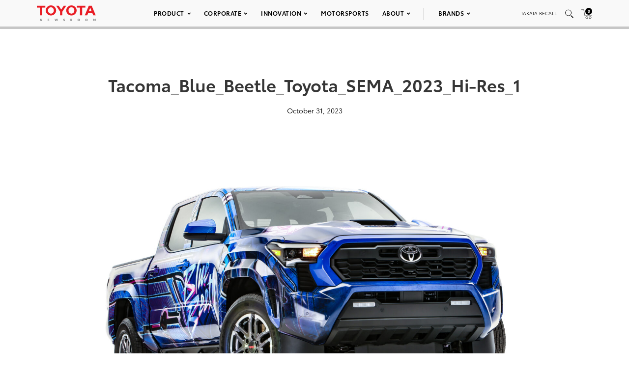

--- FILE ---
content_type: text/html; charset=utf-8
request_url: https://www.google.com/recaptcha/api2/anchor?ar=1&k=6Ldl55gUAAAAAODWLNyPR_2KfYHNm-DfOveo0xfH&co=aHR0cHM6Ly9wcmVzc3Jvb20udG95b3RhLmNvbTo0NDM.&hl=en&v=N67nZn4AqZkNcbeMu4prBgzg&size=normal&anchor-ms=20000&execute-ms=30000&cb=jglkpxweg3ke
body_size: 49342
content:
<!DOCTYPE HTML><html dir="ltr" lang="en"><head><meta http-equiv="Content-Type" content="text/html; charset=UTF-8">
<meta http-equiv="X-UA-Compatible" content="IE=edge">
<title>reCAPTCHA</title>
<style type="text/css">
/* cyrillic-ext */
@font-face {
  font-family: 'Roboto';
  font-style: normal;
  font-weight: 400;
  font-stretch: 100%;
  src: url(//fonts.gstatic.com/s/roboto/v48/KFO7CnqEu92Fr1ME7kSn66aGLdTylUAMa3GUBHMdazTgWw.woff2) format('woff2');
  unicode-range: U+0460-052F, U+1C80-1C8A, U+20B4, U+2DE0-2DFF, U+A640-A69F, U+FE2E-FE2F;
}
/* cyrillic */
@font-face {
  font-family: 'Roboto';
  font-style: normal;
  font-weight: 400;
  font-stretch: 100%;
  src: url(//fonts.gstatic.com/s/roboto/v48/KFO7CnqEu92Fr1ME7kSn66aGLdTylUAMa3iUBHMdazTgWw.woff2) format('woff2');
  unicode-range: U+0301, U+0400-045F, U+0490-0491, U+04B0-04B1, U+2116;
}
/* greek-ext */
@font-face {
  font-family: 'Roboto';
  font-style: normal;
  font-weight: 400;
  font-stretch: 100%;
  src: url(//fonts.gstatic.com/s/roboto/v48/KFO7CnqEu92Fr1ME7kSn66aGLdTylUAMa3CUBHMdazTgWw.woff2) format('woff2');
  unicode-range: U+1F00-1FFF;
}
/* greek */
@font-face {
  font-family: 'Roboto';
  font-style: normal;
  font-weight: 400;
  font-stretch: 100%;
  src: url(//fonts.gstatic.com/s/roboto/v48/KFO7CnqEu92Fr1ME7kSn66aGLdTylUAMa3-UBHMdazTgWw.woff2) format('woff2');
  unicode-range: U+0370-0377, U+037A-037F, U+0384-038A, U+038C, U+038E-03A1, U+03A3-03FF;
}
/* math */
@font-face {
  font-family: 'Roboto';
  font-style: normal;
  font-weight: 400;
  font-stretch: 100%;
  src: url(//fonts.gstatic.com/s/roboto/v48/KFO7CnqEu92Fr1ME7kSn66aGLdTylUAMawCUBHMdazTgWw.woff2) format('woff2');
  unicode-range: U+0302-0303, U+0305, U+0307-0308, U+0310, U+0312, U+0315, U+031A, U+0326-0327, U+032C, U+032F-0330, U+0332-0333, U+0338, U+033A, U+0346, U+034D, U+0391-03A1, U+03A3-03A9, U+03B1-03C9, U+03D1, U+03D5-03D6, U+03F0-03F1, U+03F4-03F5, U+2016-2017, U+2034-2038, U+203C, U+2040, U+2043, U+2047, U+2050, U+2057, U+205F, U+2070-2071, U+2074-208E, U+2090-209C, U+20D0-20DC, U+20E1, U+20E5-20EF, U+2100-2112, U+2114-2115, U+2117-2121, U+2123-214F, U+2190, U+2192, U+2194-21AE, U+21B0-21E5, U+21F1-21F2, U+21F4-2211, U+2213-2214, U+2216-22FF, U+2308-230B, U+2310, U+2319, U+231C-2321, U+2336-237A, U+237C, U+2395, U+239B-23B7, U+23D0, U+23DC-23E1, U+2474-2475, U+25AF, U+25B3, U+25B7, U+25BD, U+25C1, U+25CA, U+25CC, U+25FB, U+266D-266F, U+27C0-27FF, U+2900-2AFF, U+2B0E-2B11, U+2B30-2B4C, U+2BFE, U+3030, U+FF5B, U+FF5D, U+1D400-1D7FF, U+1EE00-1EEFF;
}
/* symbols */
@font-face {
  font-family: 'Roboto';
  font-style: normal;
  font-weight: 400;
  font-stretch: 100%;
  src: url(//fonts.gstatic.com/s/roboto/v48/KFO7CnqEu92Fr1ME7kSn66aGLdTylUAMaxKUBHMdazTgWw.woff2) format('woff2');
  unicode-range: U+0001-000C, U+000E-001F, U+007F-009F, U+20DD-20E0, U+20E2-20E4, U+2150-218F, U+2190, U+2192, U+2194-2199, U+21AF, U+21E6-21F0, U+21F3, U+2218-2219, U+2299, U+22C4-22C6, U+2300-243F, U+2440-244A, U+2460-24FF, U+25A0-27BF, U+2800-28FF, U+2921-2922, U+2981, U+29BF, U+29EB, U+2B00-2BFF, U+4DC0-4DFF, U+FFF9-FFFB, U+10140-1018E, U+10190-1019C, U+101A0, U+101D0-101FD, U+102E0-102FB, U+10E60-10E7E, U+1D2C0-1D2D3, U+1D2E0-1D37F, U+1F000-1F0FF, U+1F100-1F1AD, U+1F1E6-1F1FF, U+1F30D-1F30F, U+1F315, U+1F31C, U+1F31E, U+1F320-1F32C, U+1F336, U+1F378, U+1F37D, U+1F382, U+1F393-1F39F, U+1F3A7-1F3A8, U+1F3AC-1F3AF, U+1F3C2, U+1F3C4-1F3C6, U+1F3CA-1F3CE, U+1F3D4-1F3E0, U+1F3ED, U+1F3F1-1F3F3, U+1F3F5-1F3F7, U+1F408, U+1F415, U+1F41F, U+1F426, U+1F43F, U+1F441-1F442, U+1F444, U+1F446-1F449, U+1F44C-1F44E, U+1F453, U+1F46A, U+1F47D, U+1F4A3, U+1F4B0, U+1F4B3, U+1F4B9, U+1F4BB, U+1F4BF, U+1F4C8-1F4CB, U+1F4D6, U+1F4DA, U+1F4DF, U+1F4E3-1F4E6, U+1F4EA-1F4ED, U+1F4F7, U+1F4F9-1F4FB, U+1F4FD-1F4FE, U+1F503, U+1F507-1F50B, U+1F50D, U+1F512-1F513, U+1F53E-1F54A, U+1F54F-1F5FA, U+1F610, U+1F650-1F67F, U+1F687, U+1F68D, U+1F691, U+1F694, U+1F698, U+1F6AD, U+1F6B2, U+1F6B9-1F6BA, U+1F6BC, U+1F6C6-1F6CF, U+1F6D3-1F6D7, U+1F6E0-1F6EA, U+1F6F0-1F6F3, U+1F6F7-1F6FC, U+1F700-1F7FF, U+1F800-1F80B, U+1F810-1F847, U+1F850-1F859, U+1F860-1F887, U+1F890-1F8AD, U+1F8B0-1F8BB, U+1F8C0-1F8C1, U+1F900-1F90B, U+1F93B, U+1F946, U+1F984, U+1F996, U+1F9E9, U+1FA00-1FA6F, U+1FA70-1FA7C, U+1FA80-1FA89, U+1FA8F-1FAC6, U+1FACE-1FADC, U+1FADF-1FAE9, U+1FAF0-1FAF8, U+1FB00-1FBFF;
}
/* vietnamese */
@font-face {
  font-family: 'Roboto';
  font-style: normal;
  font-weight: 400;
  font-stretch: 100%;
  src: url(//fonts.gstatic.com/s/roboto/v48/KFO7CnqEu92Fr1ME7kSn66aGLdTylUAMa3OUBHMdazTgWw.woff2) format('woff2');
  unicode-range: U+0102-0103, U+0110-0111, U+0128-0129, U+0168-0169, U+01A0-01A1, U+01AF-01B0, U+0300-0301, U+0303-0304, U+0308-0309, U+0323, U+0329, U+1EA0-1EF9, U+20AB;
}
/* latin-ext */
@font-face {
  font-family: 'Roboto';
  font-style: normal;
  font-weight: 400;
  font-stretch: 100%;
  src: url(//fonts.gstatic.com/s/roboto/v48/KFO7CnqEu92Fr1ME7kSn66aGLdTylUAMa3KUBHMdazTgWw.woff2) format('woff2');
  unicode-range: U+0100-02BA, U+02BD-02C5, U+02C7-02CC, U+02CE-02D7, U+02DD-02FF, U+0304, U+0308, U+0329, U+1D00-1DBF, U+1E00-1E9F, U+1EF2-1EFF, U+2020, U+20A0-20AB, U+20AD-20C0, U+2113, U+2C60-2C7F, U+A720-A7FF;
}
/* latin */
@font-face {
  font-family: 'Roboto';
  font-style: normal;
  font-weight: 400;
  font-stretch: 100%;
  src: url(//fonts.gstatic.com/s/roboto/v48/KFO7CnqEu92Fr1ME7kSn66aGLdTylUAMa3yUBHMdazQ.woff2) format('woff2');
  unicode-range: U+0000-00FF, U+0131, U+0152-0153, U+02BB-02BC, U+02C6, U+02DA, U+02DC, U+0304, U+0308, U+0329, U+2000-206F, U+20AC, U+2122, U+2191, U+2193, U+2212, U+2215, U+FEFF, U+FFFD;
}
/* cyrillic-ext */
@font-face {
  font-family: 'Roboto';
  font-style: normal;
  font-weight: 500;
  font-stretch: 100%;
  src: url(//fonts.gstatic.com/s/roboto/v48/KFO7CnqEu92Fr1ME7kSn66aGLdTylUAMa3GUBHMdazTgWw.woff2) format('woff2');
  unicode-range: U+0460-052F, U+1C80-1C8A, U+20B4, U+2DE0-2DFF, U+A640-A69F, U+FE2E-FE2F;
}
/* cyrillic */
@font-face {
  font-family: 'Roboto';
  font-style: normal;
  font-weight: 500;
  font-stretch: 100%;
  src: url(//fonts.gstatic.com/s/roboto/v48/KFO7CnqEu92Fr1ME7kSn66aGLdTylUAMa3iUBHMdazTgWw.woff2) format('woff2');
  unicode-range: U+0301, U+0400-045F, U+0490-0491, U+04B0-04B1, U+2116;
}
/* greek-ext */
@font-face {
  font-family: 'Roboto';
  font-style: normal;
  font-weight: 500;
  font-stretch: 100%;
  src: url(//fonts.gstatic.com/s/roboto/v48/KFO7CnqEu92Fr1ME7kSn66aGLdTylUAMa3CUBHMdazTgWw.woff2) format('woff2');
  unicode-range: U+1F00-1FFF;
}
/* greek */
@font-face {
  font-family: 'Roboto';
  font-style: normal;
  font-weight: 500;
  font-stretch: 100%;
  src: url(//fonts.gstatic.com/s/roboto/v48/KFO7CnqEu92Fr1ME7kSn66aGLdTylUAMa3-UBHMdazTgWw.woff2) format('woff2');
  unicode-range: U+0370-0377, U+037A-037F, U+0384-038A, U+038C, U+038E-03A1, U+03A3-03FF;
}
/* math */
@font-face {
  font-family: 'Roboto';
  font-style: normal;
  font-weight: 500;
  font-stretch: 100%;
  src: url(//fonts.gstatic.com/s/roboto/v48/KFO7CnqEu92Fr1ME7kSn66aGLdTylUAMawCUBHMdazTgWw.woff2) format('woff2');
  unicode-range: U+0302-0303, U+0305, U+0307-0308, U+0310, U+0312, U+0315, U+031A, U+0326-0327, U+032C, U+032F-0330, U+0332-0333, U+0338, U+033A, U+0346, U+034D, U+0391-03A1, U+03A3-03A9, U+03B1-03C9, U+03D1, U+03D5-03D6, U+03F0-03F1, U+03F4-03F5, U+2016-2017, U+2034-2038, U+203C, U+2040, U+2043, U+2047, U+2050, U+2057, U+205F, U+2070-2071, U+2074-208E, U+2090-209C, U+20D0-20DC, U+20E1, U+20E5-20EF, U+2100-2112, U+2114-2115, U+2117-2121, U+2123-214F, U+2190, U+2192, U+2194-21AE, U+21B0-21E5, U+21F1-21F2, U+21F4-2211, U+2213-2214, U+2216-22FF, U+2308-230B, U+2310, U+2319, U+231C-2321, U+2336-237A, U+237C, U+2395, U+239B-23B7, U+23D0, U+23DC-23E1, U+2474-2475, U+25AF, U+25B3, U+25B7, U+25BD, U+25C1, U+25CA, U+25CC, U+25FB, U+266D-266F, U+27C0-27FF, U+2900-2AFF, U+2B0E-2B11, U+2B30-2B4C, U+2BFE, U+3030, U+FF5B, U+FF5D, U+1D400-1D7FF, U+1EE00-1EEFF;
}
/* symbols */
@font-face {
  font-family: 'Roboto';
  font-style: normal;
  font-weight: 500;
  font-stretch: 100%;
  src: url(//fonts.gstatic.com/s/roboto/v48/KFO7CnqEu92Fr1ME7kSn66aGLdTylUAMaxKUBHMdazTgWw.woff2) format('woff2');
  unicode-range: U+0001-000C, U+000E-001F, U+007F-009F, U+20DD-20E0, U+20E2-20E4, U+2150-218F, U+2190, U+2192, U+2194-2199, U+21AF, U+21E6-21F0, U+21F3, U+2218-2219, U+2299, U+22C4-22C6, U+2300-243F, U+2440-244A, U+2460-24FF, U+25A0-27BF, U+2800-28FF, U+2921-2922, U+2981, U+29BF, U+29EB, U+2B00-2BFF, U+4DC0-4DFF, U+FFF9-FFFB, U+10140-1018E, U+10190-1019C, U+101A0, U+101D0-101FD, U+102E0-102FB, U+10E60-10E7E, U+1D2C0-1D2D3, U+1D2E0-1D37F, U+1F000-1F0FF, U+1F100-1F1AD, U+1F1E6-1F1FF, U+1F30D-1F30F, U+1F315, U+1F31C, U+1F31E, U+1F320-1F32C, U+1F336, U+1F378, U+1F37D, U+1F382, U+1F393-1F39F, U+1F3A7-1F3A8, U+1F3AC-1F3AF, U+1F3C2, U+1F3C4-1F3C6, U+1F3CA-1F3CE, U+1F3D4-1F3E0, U+1F3ED, U+1F3F1-1F3F3, U+1F3F5-1F3F7, U+1F408, U+1F415, U+1F41F, U+1F426, U+1F43F, U+1F441-1F442, U+1F444, U+1F446-1F449, U+1F44C-1F44E, U+1F453, U+1F46A, U+1F47D, U+1F4A3, U+1F4B0, U+1F4B3, U+1F4B9, U+1F4BB, U+1F4BF, U+1F4C8-1F4CB, U+1F4D6, U+1F4DA, U+1F4DF, U+1F4E3-1F4E6, U+1F4EA-1F4ED, U+1F4F7, U+1F4F9-1F4FB, U+1F4FD-1F4FE, U+1F503, U+1F507-1F50B, U+1F50D, U+1F512-1F513, U+1F53E-1F54A, U+1F54F-1F5FA, U+1F610, U+1F650-1F67F, U+1F687, U+1F68D, U+1F691, U+1F694, U+1F698, U+1F6AD, U+1F6B2, U+1F6B9-1F6BA, U+1F6BC, U+1F6C6-1F6CF, U+1F6D3-1F6D7, U+1F6E0-1F6EA, U+1F6F0-1F6F3, U+1F6F7-1F6FC, U+1F700-1F7FF, U+1F800-1F80B, U+1F810-1F847, U+1F850-1F859, U+1F860-1F887, U+1F890-1F8AD, U+1F8B0-1F8BB, U+1F8C0-1F8C1, U+1F900-1F90B, U+1F93B, U+1F946, U+1F984, U+1F996, U+1F9E9, U+1FA00-1FA6F, U+1FA70-1FA7C, U+1FA80-1FA89, U+1FA8F-1FAC6, U+1FACE-1FADC, U+1FADF-1FAE9, U+1FAF0-1FAF8, U+1FB00-1FBFF;
}
/* vietnamese */
@font-face {
  font-family: 'Roboto';
  font-style: normal;
  font-weight: 500;
  font-stretch: 100%;
  src: url(//fonts.gstatic.com/s/roboto/v48/KFO7CnqEu92Fr1ME7kSn66aGLdTylUAMa3OUBHMdazTgWw.woff2) format('woff2');
  unicode-range: U+0102-0103, U+0110-0111, U+0128-0129, U+0168-0169, U+01A0-01A1, U+01AF-01B0, U+0300-0301, U+0303-0304, U+0308-0309, U+0323, U+0329, U+1EA0-1EF9, U+20AB;
}
/* latin-ext */
@font-face {
  font-family: 'Roboto';
  font-style: normal;
  font-weight: 500;
  font-stretch: 100%;
  src: url(//fonts.gstatic.com/s/roboto/v48/KFO7CnqEu92Fr1ME7kSn66aGLdTylUAMa3KUBHMdazTgWw.woff2) format('woff2');
  unicode-range: U+0100-02BA, U+02BD-02C5, U+02C7-02CC, U+02CE-02D7, U+02DD-02FF, U+0304, U+0308, U+0329, U+1D00-1DBF, U+1E00-1E9F, U+1EF2-1EFF, U+2020, U+20A0-20AB, U+20AD-20C0, U+2113, U+2C60-2C7F, U+A720-A7FF;
}
/* latin */
@font-face {
  font-family: 'Roboto';
  font-style: normal;
  font-weight: 500;
  font-stretch: 100%;
  src: url(//fonts.gstatic.com/s/roboto/v48/KFO7CnqEu92Fr1ME7kSn66aGLdTylUAMa3yUBHMdazQ.woff2) format('woff2');
  unicode-range: U+0000-00FF, U+0131, U+0152-0153, U+02BB-02BC, U+02C6, U+02DA, U+02DC, U+0304, U+0308, U+0329, U+2000-206F, U+20AC, U+2122, U+2191, U+2193, U+2212, U+2215, U+FEFF, U+FFFD;
}
/* cyrillic-ext */
@font-face {
  font-family: 'Roboto';
  font-style: normal;
  font-weight: 900;
  font-stretch: 100%;
  src: url(//fonts.gstatic.com/s/roboto/v48/KFO7CnqEu92Fr1ME7kSn66aGLdTylUAMa3GUBHMdazTgWw.woff2) format('woff2');
  unicode-range: U+0460-052F, U+1C80-1C8A, U+20B4, U+2DE0-2DFF, U+A640-A69F, U+FE2E-FE2F;
}
/* cyrillic */
@font-face {
  font-family: 'Roboto';
  font-style: normal;
  font-weight: 900;
  font-stretch: 100%;
  src: url(//fonts.gstatic.com/s/roboto/v48/KFO7CnqEu92Fr1ME7kSn66aGLdTylUAMa3iUBHMdazTgWw.woff2) format('woff2');
  unicode-range: U+0301, U+0400-045F, U+0490-0491, U+04B0-04B1, U+2116;
}
/* greek-ext */
@font-face {
  font-family: 'Roboto';
  font-style: normal;
  font-weight: 900;
  font-stretch: 100%;
  src: url(//fonts.gstatic.com/s/roboto/v48/KFO7CnqEu92Fr1ME7kSn66aGLdTylUAMa3CUBHMdazTgWw.woff2) format('woff2');
  unicode-range: U+1F00-1FFF;
}
/* greek */
@font-face {
  font-family: 'Roboto';
  font-style: normal;
  font-weight: 900;
  font-stretch: 100%;
  src: url(//fonts.gstatic.com/s/roboto/v48/KFO7CnqEu92Fr1ME7kSn66aGLdTylUAMa3-UBHMdazTgWw.woff2) format('woff2');
  unicode-range: U+0370-0377, U+037A-037F, U+0384-038A, U+038C, U+038E-03A1, U+03A3-03FF;
}
/* math */
@font-face {
  font-family: 'Roboto';
  font-style: normal;
  font-weight: 900;
  font-stretch: 100%;
  src: url(//fonts.gstatic.com/s/roboto/v48/KFO7CnqEu92Fr1ME7kSn66aGLdTylUAMawCUBHMdazTgWw.woff2) format('woff2');
  unicode-range: U+0302-0303, U+0305, U+0307-0308, U+0310, U+0312, U+0315, U+031A, U+0326-0327, U+032C, U+032F-0330, U+0332-0333, U+0338, U+033A, U+0346, U+034D, U+0391-03A1, U+03A3-03A9, U+03B1-03C9, U+03D1, U+03D5-03D6, U+03F0-03F1, U+03F4-03F5, U+2016-2017, U+2034-2038, U+203C, U+2040, U+2043, U+2047, U+2050, U+2057, U+205F, U+2070-2071, U+2074-208E, U+2090-209C, U+20D0-20DC, U+20E1, U+20E5-20EF, U+2100-2112, U+2114-2115, U+2117-2121, U+2123-214F, U+2190, U+2192, U+2194-21AE, U+21B0-21E5, U+21F1-21F2, U+21F4-2211, U+2213-2214, U+2216-22FF, U+2308-230B, U+2310, U+2319, U+231C-2321, U+2336-237A, U+237C, U+2395, U+239B-23B7, U+23D0, U+23DC-23E1, U+2474-2475, U+25AF, U+25B3, U+25B7, U+25BD, U+25C1, U+25CA, U+25CC, U+25FB, U+266D-266F, U+27C0-27FF, U+2900-2AFF, U+2B0E-2B11, U+2B30-2B4C, U+2BFE, U+3030, U+FF5B, U+FF5D, U+1D400-1D7FF, U+1EE00-1EEFF;
}
/* symbols */
@font-face {
  font-family: 'Roboto';
  font-style: normal;
  font-weight: 900;
  font-stretch: 100%;
  src: url(//fonts.gstatic.com/s/roboto/v48/KFO7CnqEu92Fr1ME7kSn66aGLdTylUAMaxKUBHMdazTgWw.woff2) format('woff2');
  unicode-range: U+0001-000C, U+000E-001F, U+007F-009F, U+20DD-20E0, U+20E2-20E4, U+2150-218F, U+2190, U+2192, U+2194-2199, U+21AF, U+21E6-21F0, U+21F3, U+2218-2219, U+2299, U+22C4-22C6, U+2300-243F, U+2440-244A, U+2460-24FF, U+25A0-27BF, U+2800-28FF, U+2921-2922, U+2981, U+29BF, U+29EB, U+2B00-2BFF, U+4DC0-4DFF, U+FFF9-FFFB, U+10140-1018E, U+10190-1019C, U+101A0, U+101D0-101FD, U+102E0-102FB, U+10E60-10E7E, U+1D2C0-1D2D3, U+1D2E0-1D37F, U+1F000-1F0FF, U+1F100-1F1AD, U+1F1E6-1F1FF, U+1F30D-1F30F, U+1F315, U+1F31C, U+1F31E, U+1F320-1F32C, U+1F336, U+1F378, U+1F37D, U+1F382, U+1F393-1F39F, U+1F3A7-1F3A8, U+1F3AC-1F3AF, U+1F3C2, U+1F3C4-1F3C6, U+1F3CA-1F3CE, U+1F3D4-1F3E0, U+1F3ED, U+1F3F1-1F3F3, U+1F3F5-1F3F7, U+1F408, U+1F415, U+1F41F, U+1F426, U+1F43F, U+1F441-1F442, U+1F444, U+1F446-1F449, U+1F44C-1F44E, U+1F453, U+1F46A, U+1F47D, U+1F4A3, U+1F4B0, U+1F4B3, U+1F4B9, U+1F4BB, U+1F4BF, U+1F4C8-1F4CB, U+1F4D6, U+1F4DA, U+1F4DF, U+1F4E3-1F4E6, U+1F4EA-1F4ED, U+1F4F7, U+1F4F9-1F4FB, U+1F4FD-1F4FE, U+1F503, U+1F507-1F50B, U+1F50D, U+1F512-1F513, U+1F53E-1F54A, U+1F54F-1F5FA, U+1F610, U+1F650-1F67F, U+1F687, U+1F68D, U+1F691, U+1F694, U+1F698, U+1F6AD, U+1F6B2, U+1F6B9-1F6BA, U+1F6BC, U+1F6C6-1F6CF, U+1F6D3-1F6D7, U+1F6E0-1F6EA, U+1F6F0-1F6F3, U+1F6F7-1F6FC, U+1F700-1F7FF, U+1F800-1F80B, U+1F810-1F847, U+1F850-1F859, U+1F860-1F887, U+1F890-1F8AD, U+1F8B0-1F8BB, U+1F8C0-1F8C1, U+1F900-1F90B, U+1F93B, U+1F946, U+1F984, U+1F996, U+1F9E9, U+1FA00-1FA6F, U+1FA70-1FA7C, U+1FA80-1FA89, U+1FA8F-1FAC6, U+1FACE-1FADC, U+1FADF-1FAE9, U+1FAF0-1FAF8, U+1FB00-1FBFF;
}
/* vietnamese */
@font-face {
  font-family: 'Roboto';
  font-style: normal;
  font-weight: 900;
  font-stretch: 100%;
  src: url(//fonts.gstatic.com/s/roboto/v48/KFO7CnqEu92Fr1ME7kSn66aGLdTylUAMa3OUBHMdazTgWw.woff2) format('woff2');
  unicode-range: U+0102-0103, U+0110-0111, U+0128-0129, U+0168-0169, U+01A0-01A1, U+01AF-01B0, U+0300-0301, U+0303-0304, U+0308-0309, U+0323, U+0329, U+1EA0-1EF9, U+20AB;
}
/* latin-ext */
@font-face {
  font-family: 'Roboto';
  font-style: normal;
  font-weight: 900;
  font-stretch: 100%;
  src: url(//fonts.gstatic.com/s/roboto/v48/KFO7CnqEu92Fr1ME7kSn66aGLdTylUAMa3KUBHMdazTgWw.woff2) format('woff2');
  unicode-range: U+0100-02BA, U+02BD-02C5, U+02C7-02CC, U+02CE-02D7, U+02DD-02FF, U+0304, U+0308, U+0329, U+1D00-1DBF, U+1E00-1E9F, U+1EF2-1EFF, U+2020, U+20A0-20AB, U+20AD-20C0, U+2113, U+2C60-2C7F, U+A720-A7FF;
}
/* latin */
@font-face {
  font-family: 'Roboto';
  font-style: normal;
  font-weight: 900;
  font-stretch: 100%;
  src: url(//fonts.gstatic.com/s/roboto/v48/KFO7CnqEu92Fr1ME7kSn66aGLdTylUAMa3yUBHMdazQ.woff2) format('woff2');
  unicode-range: U+0000-00FF, U+0131, U+0152-0153, U+02BB-02BC, U+02C6, U+02DA, U+02DC, U+0304, U+0308, U+0329, U+2000-206F, U+20AC, U+2122, U+2191, U+2193, U+2212, U+2215, U+FEFF, U+FFFD;
}

</style>
<link rel="stylesheet" type="text/css" href="https://www.gstatic.com/recaptcha/releases/N67nZn4AqZkNcbeMu4prBgzg/styles__ltr.css">
<script nonce="rYqSWVwSv-ujoFak492KRA" type="text/javascript">window['__recaptcha_api'] = 'https://www.google.com/recaptcha/api2/';</script>
<script type="text/javascript" src="https://www.gstatic.com/recaptcha/releases/N67nZn4AqZkNcbeMu4prBgzg/recaptcha__en.js" nonce="rYqSWVwSv-ujoFak492KRA">
      
    </script></head>
<body><div id="rc-anchor-alert" class="rc-anchor-alert"></div>
<input type="hidden" id="recaptcha-token" value="[base64]">
<script type="text/javascript" nonce="rYqSWVwSv-ujoFak492KRA">
      recaptcha.anchor.Main.init("[\x22ainput\x22,[\x22bgdata\x22,\x22\x22,\[base64]/[base64]/[base64]/[base64]/[base64]/UltsKytdPUU6KEU8MjA0OD9SW2wrK109RT4+NnwxOTI6KChFJjY0NTEyKT09NTUyOTYmJk0rMTxjLmxlbmd0aCYmKGMuY2hhckNvZGVBdChNKzEpJjY0NTEyKT09NTYzMjA/[base64]/[base64]/[base64]/[base64]/[base64]/[base64]/[base64]\x22,\[base64]\\u003d\x22,\x22w71OwpvDnsOdwrgpGnPDqh4awqM4L8O2T3dvXcKGwo9KTcOLwr/DosOAO07CosKvw73CuAbDhcK6w63Dh8K4wqUewqpycUZUw6LChzFbfMKbw4nCicK/Z8O2w4rDgMKZwqNWQGJlDsKrA8Kywp0TLMOyIMOHOMOmw5HDumTCrGzDqcKvwrTChsKOwoZsfMO4wr/Dk0cMMyfCmyg1w5EpwoUbwrzCkl7CjMOZw53DsnR/wrrCqcONGT/Cm8Ovw7hEwrrCkA9ow5tmwqgfw7pSw7vDnsO4dsO4wrw6wrlzBcK6JsOiSCXCtHjDnsO+TsK2bsK/wrNDw61hGMOfw6cpwrFow4w7PMKew6/CtsOYc0sNw4I6wrzDjsOTLcOLw7HCqcKewodIwqvDisKmw6LDl8OyCAYvwqtvw6gwBg5Mw6l4OsOdMMOxwppywrRUwq3CvsKowrE8JMKZwpXCrsKbN37DrcK9QyFQw5B6MF/CncOLMcOhwqLDmMKew7rDpgMow5vCs8KuwqgLw6jCmxLCm8OIwq3CkMKDwqczISXCsFFYasOueMKKaMKCGsOOXsO7w5RqEAXDmsKsbMOWeDt3A8K3w6YLw63CrcKawqcww5vDicO7w7/DnmdsQwhwVDxHES7Dl8Ozw6DCrcO8SSxEAD3CnsKGKmdpw75ZemJYw7QYaS9YEMKXw7/Coj4JaMOmUMOhY8K2w7dhw7PDrTdQw5vDpsODS8KWFcK0I8O/wpw1RSDCk1vCqsKnVMOaOxvDlWkANC1Fwq4ww6TDmsKTw7tzYsOQwqhzw7/[base64]/DpsObw6IfbzjCkWHCmk4Hwq9tZcKZB8KwBV7Dv8KFwrgawqZfTlXCo3vCmcK8GxhCAQwZAE3ClMKJwp45w5rCisKTwpwgNiczP2UGY8O1N8Oow515R8Kaw7kYwqVhw7nDiTjDkArCgsKsR30sw7/ChTdYw6XDpMKDw5w1w4VBGMKVwrI3BsKkw4gEw5rDtcOMWMKew4TDpMOWSsKiHsK7W8OWDTfCugfDmCRBw53Cgi1WLm/CvcOGF8O9w5VrwoMOaMOvwqrDiMOhTCvCnAREw5vDsjHDsXULwpJxw5DCrX0YcAocw5fDsVRPwrvDscKMw7AKwpE/[base64]/[base64]/DmMOdPx88OFbDlx9Ew7MYwp3CqcOCwpnDv0fDrcKBUsO+w7rCiBIiwrHCrnLDml02DXbDvAYzwqoYH8Ovwrkuw4hZwpsjw50Yw6NJCsO8w5sVw4zDoAYcCjXCkcKjGMOgK8OMwpMqN8KoPArCoX5rwrzCrgTCrk5JwotswrgLXEQvVlzCnyzDosOHQ8OzQS/[base64]/[base64]/DlMO8wrzDp2s3RgTDpE8Jwo/[base64]/CvsO7A0J4Y8OIw6Mbw6TDrGzCgsOLM8KVC0HDv3DDhMKYNsOnM28tw5YCfMOtwr0DLcOdLiYZwqnCuMOjwpllwogUakjDoH4+worCncKAwrPDtMKBw7JWWiTDqcKEMXxWwqDClcKhLwk6F8ODwrnCnhzDq8OvejFbwr/CnsKhZsOzVU3Dn8OFw7HDmcOiw4nDqVMgw4onaEl2w5UaDxQOOyDDg8OVDz7Ctm/DnhTDl8OFVhPDhMKnMTDDhlzCgHFQA8OMwqjCrV/[base64]/Cu8OJw4XDjcO7CUdZw4Auw43DpX1Uw54sXhTCiD5Jw4fDgXfDsg/DqMOsYh/[base64]/wqzDp8OBPcKuISVdT1HDuMOgcFsGdsKQwp9tPcOQw7LCinxgaMO5MsOfw7rCixDDnMOBwolpXMOewoPDilN+w5fClcOVwrgsBxNtdcKaXQPCjXIDwpohw7LCghjCmA/DjMKbw5ADwpXDnmTCrsK5wobCnwbDr8OEdMO4w6E1R1TCjcKPUHoKwr1jw4LCoMKyw4nDg8OaUcK7woFnaAXDrsOeCMO5QcOsVsKowpLDgibDl8KTw4/[base64]/[base64]/w67DuAlRwrQ5GMOgwpzCplbCp8OOLMOuw6PDtQYtaFDDr8OqwrvDkWUaLRTDmcKUZcKGw59fwqjDhsKreXvCiEzDvjDDocKYw6PDvXpLW8OQFMOEXcKfwqh2woHChhzDjcODw5YcKcKET8Khd8K/csK4w6pcw5Jowp10TcKmwoHDusKDw7NQwrLCpsOiwrh0w445wq12wpHDnFlmwp0Fw6TDk8OMwqvCsiHDtk7DuinCgATDtsOawpbCiMKqwpVbKzE7BUpfTW7DmxXDosOow7TDvsKKW8Klw45sOSPCl0ooUAjDvV5uasO0PcOrDz7Cll7DvSDDhH/DhTfDvcOZNygsw4DDtsOQfGrDr8KxMMOKwqV/wrrCiMOfwpDCpcKMw6jDocOhM8KPV2fDgMKoTXhOw4rDgT/[base64]/LMKywrXCqUzCvhhIwr/[base64]/[base64]/HlLDpxvCsyfDlFDDrSPDu2hmw73Cuh3DsMODw47ClmLCq8OlTgJ3wrFbw5YmwrTDpsKtTQptwo0xwqR6bcKOfcOdBMOsQ0wvU8KRET/DjcOaAsKyLxlbwoLCn8OBw6PDn8O/PnUOwoUUGALCs13DncOWUMK8woDChGjCgsOvw44lwqILwowVwooTwr7DkQFXwplJcDolw4XDocO7w57DoMO8wq/DksKHwpo3YmMuZcORw60LQFB3WBBBMEDDsMKPwoo5JMKSw4U/Q8OHWw7CvSTDrMKnwpnCoUIhw4fCnQpQNMKyw43CmXkTRsOKVC7CqcKIwqzDjcOkBsObXMKcwqnClz7DuxZPGS/[base64]/w5lpwpLCkMKfw4gkwpvCol7DkV8Fw6nDpVnCvyBhVzfCs0bDicKQw7TCjnLDhsKLw6zCoxvDvMObYMOAw7/CvcOwej1nwojDtcOLcFbCnHp2w6/DoC0GwrNTJHfDsEZJw7QREATDuwjCulDCo0NdHVENRcOkw5NHBMKuHTbDvMO6wpLDrMOXZcOze8K0wqrDjTjDpsKYamoZw5jDsDjChsKSLsOTFsOmw7bDs8KLO8KLw7/CgcOJfsOQw4HCm8KPwo/CoMOpAHFVw7rDrlnDo8KYw5hKScK/[base64]/DgMKabcKkWzccFMO4F2rDkcK+wo58fQPDigrCiRjDosK8w6fDq17DoTfCj8Omw7gowrYAw6ZiwpzCtcO+wrDCowoGw6lNbi7DpcKJwqQ2XSUlJ1Y4VjzDscKsXnMGHT8TP8OTKcKPBsKXZ0zCjsOdE1PDrcOLf8OAw7DDgEguCSc3wo4casOxwp/CozVZLMKlVy/DgMOBwrhVw6lnB8OYDTfDphjClH0nw444wpDDh8Kzw4XClVA0DHUpVsOjIMOBGMO7w7zDoidKwoTChcO/[base64]/w77Doxt5w6laXsOww5sHw53DlUPCvDMfQMOxw5xVwp1ORsOkwonDvgDDtifDj8Klw4rDtXNvQjFMwrLDrwo7w7PCvzLChU7CjXsjwqQDeMKMw4cCwrBbw7giB8Kmw4/[base64]/Do3nCpcOwwoJqwp3CpcOwIFvCsiMMIsOvfsOfGivCrxd2L8KwHxzCtRTDoRYKw59GUFPCsgh6w41qTC/[base64]/CgcOabcOFakjCrcOcBinCkh7CpTkFw6DDmngNU8O/[base64]/CrxDDl8O8B8Kcwp4owqDCv8ObwobDnsKTJ8KBw6nCpEwCUcOIwprCoMOYKEnCiGQ6O8OuI2s6wpXDlsKTRgfDtSkUScO1w75oYkUwWDjDlMOnw5xhZMK+J1vCjn3DnsKpw6UewooIwqTDsnTDsEM1w73CmsKIwr5FLsKPSsOnPQjCr8K8elpOw6YWI00OdU/CmsKLwpYmdw8EEsKqwonCr1LDicKbw7hDw5RKwoTDk8KKRGEWWcOjCj/CjBHDsMO7w4ZWbX/CmMOZa1fDo8Orw4Y5w7F5woFmWVHDksOvHMKrdcKEcX51wrzDjWxZLEjChEJsdcKrFRYpwpbCvMOgQlrCksKCZMKNw6XCvsKeP8OEwpUkwpfDm8KzLcOQw7bCi8KVacKgIEfCoBrCmRAnaMK8w7jDusKjw4Z4w6c0AcK6w61hNxTDmx9qKsONJ8K/Tg88w69yVMOaXcK8wpHCssKZwp9VNjPCr8OSwrHCghXCvTDDtsOuJsK7wqPDlkLDjUjDh1HCslcWwo4RTMOYw7zCp8O5w4FlwozDsMO8Mjpzw6hAL8Oif0RSwoYlw4TDjltCV07CiS3CtMKww6pZTMOTwpw0w7o7w4jDgsKFM1BCwqnCkkkUb8KEF8K/PsOfwrDCqXc8T8KWwqHCisOwMFNWw4fDucOcwrEacsOtw63CqiNeQVPDuRrDgcOKw5c/[base64]/cjdsAMKBwq4ewptNw61ww4bDoEDCosO0w589wo/DgEccw4wZcMOPG2rCosKqw7/[base64]/[base64]/UcOIeDbDt8K7w40CwonCu0fDpEfChMOGwo95w6hVScKKwpjCjcOfO8KCMcOHw7fDrDMYwplHDj1owpAmw58FwpE3bgI4wrDCggRPZMKWwq1Zw7/ClSvCjRQtXyLDg1nCtsOVwrxXwqHDgg7DvcObwo/ClcOZHWAFwqjCl8OODMO3w6nChEzCnW/DhMOOw6bDkMKpa2/DjDvDhnHDosKTQcOEJ1VXJAUZwpLCkwJCw6DDusOBbcOww6bDg0hsw652c8K7wpsTPStXOCLCuFnCiE1xSsOkw6l4fcOrwoEoexvCkG07w6/DpcKGIMKIW8KKCMO+wpnCnMK6w4BPwpB9PcOQbVHDlVM3w6bDvxXCsT4uwp5aLMOjw44/wozDtcOAw71We0ZVwrTClMOwMHrCicKxHMKBw6oww7QsIcO8AMO1HsKmw4I4XMOpUzPCimdcZm56wofDvXQMwrXDt8KIY8KWLsOFwqvDsMOhKnPDl8ODXHgvw7zCi8OiLsKPBVfDl8K1GxDDvMKUw4Zyw6RUwofDucKXZlV/[base64]/CmEPCol4Mw65DwqbDscO4w7kMwoAVGsO6IhtSwrDCr8Odw5nDkDZWw4wxw4LCrMO6w61UalfCmMKXTcOAw7MJw4TCrsKtM8KfMEVnw4w1DAk5woDDnVLDpRfCrsKLwrUAd17CtcKkcsOIw6B2B1/CpsKrBsKGw7XChMOZZMKbMAEEb8OUCjNRwrnCpcKOTsOww45Be8KHRkA2TABYwrljXsK0w6bCizLCtTzDgHhawr/Ct8OHw5HCvMOQeMKdGAwmwppnw5QXJMKjw61JHjVSw49VT2s9CcKVw4jCn8KwL8Obwr3DrQ/[base64]/[base64]/CigXCtQZuVcKFw4/DvMK3wqEPKcO0ecKvw44jwqnCgU1jQ8O3DcOLZAkVw4HDiWsXwrgpJsOEecOBGE/[base64]/ChSTCrMO7wrDDgj/CsFprcsK1wqjCsBbCsGTDjUU/[base64]/LcOtS8K7M8OXw7pnw7TCssOjEVLDkjsGwqZRFcOlw6DDpl1Df1nDvj/DqBltw5LCqSssScO9YSHCnkHChSdIRxvDpMOXw654dsKpCcKowolfwpFFwpZ6ImdswrnDrsOhwqrDkUZdwp7Dqk8BahtwFsKIwpDCllvDsi02wrbCtz5SYQMGCcOMP0rCo8OawrTDpsKDbH/DvzlvC8KnwrclQyjCrsKtwp8KPUEsasOyw4bDgQrDuMOVwqEGXTTCgV4Ww5ALwphiIMOBEj3DjmrDuMK+wrYVw5B3Ik/Dr8OqTDPDncOiw6LDj8K5ZzQ5PcKRwq/DknsBd1Enwok/KVbDq0fCqhxbXMOEw7xZw7jCpVDDmETDpCPCjEvDjzHDj8K4CsOPeShHw5YeOCkjw64lw7opLcKPMCkAM1l/[base64]/wrvCpj9xwpnDpHQJwp7CrB4ewrPCu8KNwo5Ow6YHwozDscKfSsONwrbDmAlXw78awrBMw4LDmMKEw60cwrFrLsOIZxHDpmDCocOVw5Fmwrs8w5lnwokicRsGPcKVOcKtwqMrCEHDpynDkcOqXV04UcKoB2wlw50/w7zCisO/w5/CoMO3EcKPV8KJYi/DscO1C8Kywq3DnsOFP8OmwqvCgkvDuHTCvBPDqi4EfMKZMcOAUx3Dt8KEJlclw4PCvAbCiDYMwr/[base64]/[base64]/Cn8O9chkgCcOiwrHDhC/[base64]/Dg8Ogw68INsOHGsKCGsK3wrpgJ8KMwqzCuMOlRcK2wrDCu8OTCAvDm8Kgw5hiREzCkRDDqSMNFsOaflMxw5fCnkrCi8OxM0bCj31Tw4pJw6/CmsOWwp7CpMKHb3vCjlLCgMKNw6jCssO+Z8OQw6Yvw7bCu8O6I1x4Rj0JD8OTwqjChzfDm2HCtycYw589wo7CqsK6BcKJKA3DrlgJMcK9wrnChkF3X3giworCtzd3w4RrflLDp1jCoWICP8Kuwp7DgsKRw4YxG1bDnMO/wpvDlsOLU8ONLsODS8KmwpzCimfCvxjDv8OTS8KbGCLDrCFKJsKLwq4HIsKjwqNtEsOsw6hAwoFEIcO7wq/DusKbVDcyw5rDqcKgABTDqFrCv8OVDDvDnRdXIm0uw6TCk1nCgWDDuS8tb2vDoxbCsBtNQBg8w7PDjMO4PEbDvW1WEE5VdcOmw7LDiFRiwoEEw4wtwpsDwpPCs8KvFgjDisKRwrkfwrHDjE8kw5NQPlIiQWbCjm/[base64]/DuMKTV8KWakVYeENCw7R6ZDlpTMOLPcK3wrzDqsOWw4EldMOOE8KTIztcOsOUwo/DvADDtgLCuyzCjildJsKMJcObw5Z9wo4/wq9zZgLCvMKjd1TDrsKrd8KAwp1hw6h/LcOTw5/DtMO+wpTDlxHDo8Knw6DCncKaVE/CuHQ3X8KdwrXDkMKiwpgrBwAJPzfCnxxKwo7CpkMnw7bClMOhw7vCvcOawrXDlEfDr8OYw5/DpXfDqHbCpcKlNSZVwotiSWnChsOgw6nCsUXDnVDDusO/Yx1DwqJJw4czWAAwcG97YD9BVsK8GcOzVMKmwonCuSTCvsOXw7x+MhxxPHjCmWt8w4/ChsOCw4HCknJVwovDsDVYw4rCgQF0wqAjZMKdwo5oP8K2w6wRQCEfw4bDu2x/WnVyZMKNwrodViAsLcKZajbDhcKILlvCtsKOB8OPP0XDgsKCw6IkRcKXw7Y3wqHDn3xPw4zCklTDqk/[base64]/[base64]/DocO8D2Z3WEkvH8Kfwr/[base64]/CncKuZU1Ew6/CtcOLenvCucK3woYzIX/DjVfClcK+wqrCkTEhwpDCtBrChMOew5MKwrwSw7DDkTAxGcK+w4XDimc8JcO8a8KuPx/[base64]/Cs8OHNMOaHcOLDMO/CcOfw6tRU8OXw6LDs3VdfcOtHcKnbMOvGcODAQXCj8O8wp0UXz7CpXHDm8Oxw4fCvhE2wo5xwq3DhR7CvVhZwp/DocKNwqrDnU5iw68FTsOnKMOnwrMGcMK4GFYiw5bCgR7Dn8KewqISFsKLAw07wo4OwpoDFjzDpSsBw5Ilw6pOw5TCoS7Cl3Bcw4zDgCwMM1nCq15PwrPCjGjDoXbDocKvG14Cw5PCiAPDggjDksK5w7fCi8OGwq5swoBsQT3DqXpSw7bCv8KdN8KNwq/ClcKGwrgVGMOwHsKqw7RPw4YlCQIoWEnDg8O+w43CrRfCkXfCq2/[base64]/CqsOlRcOMbH8vw7J9OMKRK8KQw7lqw6PCoMOhUzYGw7Y4wr/CuT/CmcOhbcOkGzfCscOwwqhIwqEyw7HDl2jDokRzw74zcSfDtxcEH8OgwpbDpVYTw53Cg8OdXGQHw7TCr8Ocw4fDo8OYfEJOwosJw5jCuGAGQArDrRrCu8ONwojCsRlSfMKMB8OUwo7DjnXCumzCvMKAPFonwqtsUU/DqsOOWMOBw6vDrUDCnsKDw6g+Z3d+w47CpcOWwqp5w7XDoWLDoAfDhFwrw4LDscKaw53DqMKGw7fDowQWw7R1TMKDLi7CkRTDokYjwq8qAFEEFsKUwrFqG0kwTnDCoiHCqsK7H8KySGbCsBwdw4sAw4jCnVZXwoM2bT/Cp8Kkwrcyw5nCmcO8b3AHwpPCqMKmw7BaIsKjw48Dw67DmMKJw6s/w5ZkwoHDmcOvU1zDlRLCh8K9PFtzw4RPGWvDqMKvIsKnw5Zjw5JCw6bDscKgw79XwqXCj8OAw7PCg2N9TjPCr8K/wpnDjWpKw7Z5w6TCl3Rcwp/Cr0/[base64]/[base64]/DoMOBw6rDp2E/RsK8CsKuMsObw4AcIMKfB8Omwq7DvmzCksO/woFwwpjCsh89CnHCiMOKwo8gGWB+w5V1w64pbsK9w4LCk0oJw70VICTCrcKFw4NPw5rDl8OHQsKgZzNFICNxUcORw57CmsK8WjxUw5gYw4zDjMOGw44Lw5TCqCBkw6XCtyTDh2HCrsK/[base64]/[base64]/[base64]/[base64]/ChExFF8KdwrZwBigsC8OFw67CqGjDksO+w67DsMKvw5PCusK7McK5TCknV07DqcKrw5MgH8Onw7DCpU3CmsOgw4XCqsKAw47CrMKhw47DsMK/wpw1w5Fswq7CsMKwW37CtMK6EC9lw4MPXj41w4TCnA/CsmrClMOPwpI+GWHClwk1w5/CunbCp8K0ZcK7bMO2JzDCn8KNTnnDnQ06ScKxVcOCw7M5w6VhGwdCwrx/[base64]/DlUFfTcOjwpTDjQhjw4B8Q8Kvw63CocKjw6NxDMOlMSI0w7jDl8K/Z8O8L8KuKsK9woUQw67Dj0s4w7VeNTdpw6HDtMOuwpbCuG94fsOZw6rCqcK8ZMOWLMOARhoqw7BRw4DDlMK2w5XDg8OALMOsw4IbwqUKG8OwwqnCjBNvasObEsOKwpBmLVzDmE/DgXnDnEzDicKBw5Mjw7LDi8K4wq5ODhPDvC/CoEE2w6cxcGPCiU3CvcKjwpJPBkMMw7vCs8K1wpjCn8KNDyskw4IOw4VxJDxaT8KcTVzDlcOAw6jDvcKswrLDiMO8w6/Cq2jCiMOKGnHChiY8RWthwo7ClsOcPsKoW8KfN3LCs8K8w6swG8KmBnwoT8KyUcOkaxjCtzPDhsKHwq3CnsOrbcKLwqjDisKYw4jCiWQHw7Qsw4IwAFUsbDQawpnCj1HDg17CqlPCvxPDqz3CrzDDr8OhwoReEnLCmVRPLcOUwqApwq7DmcKxwow/w4YzDcKZJMOIwpRUCsKSwpTCg8Kxw4tDw6lvw7sSw5xOPMOTw4JJVRfCnVs/[base64]/CuDbDtsKvw4hyOMOqLcKwfcK1Z2fDn8KeYANSIwk6w6dfwpvDo8OywqwWw4jCvAgKw5PDpcOWwpvDisOSwpvCuMKgJcKyE8K3VXkDX8OEHcK2JcKOw5sDwotTTQUrXcKWw7QRcMOkw4LDnsOJwr8hFjPCn8OpLMOqwr/[base64]/w7Q/HsKjwrXCscOcwohUIMK9Sw0rw4stw4vCqmDDkMKiw512wpvDicKVacKSP8KMKy1qwrkRDxDDm8KRRnUSw6DCnsK6IcOWDDrDsHLCrxhUasK4ZcK6bcKkJMKMfMOnFMKCw4vCphDDg0/DnsKjQ0rCmlnCpsKXZcKOwrXDq8Oyw6pLw6PCpWAoH1HCtcKVw7jDsjbDjsOtwrARLMOAK8OtTMKfw7Row4DDg3TDuEbCtnTDgxnCmU/DtsOiwp9Ow7TCisOxwptKwrpCw7s/woAAw7PDpcKhST7DpBjCjDjDnMOkQMODG8KzBsOkecOEHMKmPgJbbBDClMK/P8OUwrEpHjI2D8OBw7dbBcOJFMOdQcK/w47Cl8Kpwok/PsOSHiXCtjTCokHCsz/ClEhZw5A9R24Zc8KkwqTCt0/DmDcSw4bChELDtMOCcMKawqFZw5DDuMKDwpZIwr3CssKew5haw7BGwpLDjcOCw6PChT7DlTbCu8OkVRDCpMKDLMOEwrTCoUrDocKNw5ZPX8Kiw7IbL8OpdsK5wqIJKMKSw4/DicOrCjLCvizDjxwcw7YVDmk7GzfDuWHDo8OPBiETw5wTwohWwq/[base64]/ChMO0YsOMwpN8NcO5IMKhw7/DuzIyMMOAQWzCgAjCrxs1XsOiw4TDmU0OeMKzwo9OFMOcYlLCkMKtOcO4CsOZSAPCuMODSMOkG1VTbi7Du8OPA8KcwowqPlZuwpYmSMKiwrzDsMOgPMOewrF/VwzCsWbDnQhVMMK0B8Orw6fDlj3DkMKQGcO8LFnCucKAHhwvOybClCjDicOlw7PDq3XDn2g4wo9te0N+B3wyKsKswoHCokzDkT/DucOJwrZowoByw4w2ZcKnacORw6R8MDwSeQ7DsH8zW8O+wpd2wqDCtMO8dMKXwoLCmMOMwq7CmcO1P8KewrVRVMOkwr7CpMOzwp3DicOnw6gzV8KjdsOuw6zClcOMw59Bwq/ChsKrfRQiPgtZw6ppdH0Lw69Dw7YEZmbCrcKjwqwzw5YCTGHCscKDECTCkkEcwpzCrsO4QzfDoXkFw7DDv8O6w6DDvMOXw4wXwqgMC3kuKMO6w63DnRfCkWZvXTLCuMOccMODwpDDgsKuw7bDuMKxw4jCjCxGwoBCGsK4RMOCw5/CiWACwroCTMKzIsOyw5/Dm8ONwrpTIcOXwq4bJcO/[base64]/w4vCqgcuwp0Gwr/DjUI5wps9w4HDocKoX8KhwqnDtydMw6pTER4Iw7TDq8KTwr3DlsKBf3PDpXnCucOZYgwcLXHCjcKyCMOaFTFiPkAaB3vDtcOxAiAUFHErwr/CuSTCv8KQw5BTwr3Cp2Qgw64IwoZ/BGvDs8OYUMOEwqXCpsOZKcOjUMOyEyxoOSVUDzxRwr/CuGnCoWksOC3CpMKPOGbCt8OWP3LCtAx/asOQdFbDosKNwr3CrEkVasOJVsOTwoVIwrHCvsOFPSQcwpbDoMOJwoUwQh3Cv8KWw4pTw4HCiMO2NMOuXmddwrrCmsKPw7ZywqjDgnfDnwpUbcKCwoJiGiZ4Q8KUcMKPw5TDnMKbw77CucK1wqpgw4bCrcOaA8OQLsODRzTCkcOFw7pqwqoUwoM1eSbCox/Cpg5vJ8OYUyzCm8K5bcKeHW7Dg8OkQcOUREbCvcOAJF/[base64]/DvcO8wpTClFHDtMOPwrxMIhESwqDCn8OHwrHDpy0kZhHCrSAfS8KBKsK5w43DvMKBw7BOwotBUMOqZS/DiRbDugfDnsKGC8Opw6BDFcOmXcOFwofCssOqPcOtRcKuw5XCukQyLsKrbDTCrkfDv2HDuXQqw4k8JlXDvcKEwrjDosKufMK9BsK+O8KURsK+BlFTw5VHe1A6w4bCisOTMSfDg8O0C8Onwqsmwr0zecO/[base64]/c0vCqG/CkTXDqcKYwofClsK+wpTCqDxANMODWAjDtcKzwrJ3P3HDgFrDvwPDusK/wqDDkcOZwqFOJU/[base64]/DkcO9w7dswoAjw7rCv3zDg8KvwqBCwpVSwrFvwqw0R3vCksKbw5oLIMK+RsOqwr59RA9YEQYnHcOawqALw7/CggkJwp/[base64]/DucK1cMKHwp1rZR3DvXtRPELDtsOWwr3DhT/Cm1rDjgXCoMKuSAtQDcKHbQMywooZw63DosO7YsKWacKVf38NwpvCjSxVDsKcw7XDgcKMMMKVwo3DucO5SytfOcOZHsKCwpjCvHfDr8OxcG3CksOZSiLCmcOzSig7wplEwqY4wpPCk0nCqMOfw5E0YcOOF8OdbMKnQsO0YcO/Z8K8OsOowqoBw5IZwpsfwpt7VsKPX0zCgMKfQgQTbzg0I8OjYsKmH8KAwotSQzHDp2rDqwDDqcOYw6gicjPDssKkw6TDosOKwpbDrMOQw7l9WMKkMQ0RwqvCvsOEfCbCvXV6bcKiB2rDo8KQwpFVTcKrwr9+w7vDmcO3NDszw5/[base64]/DvcObVHpiwr85w73DkEzCiMO4wpPDnAZ5FV/DpcOGcH0eN8KFZB0Ywo3DpDvCs8OdFG3DvsOkAMO/w6nCucOtw6HDgsK4wo7CqkR0wqQhOsKFw7UZw7NZwq/CsiHDpMKPfhrDtsOOdHvDscOhW0dTAsO8WMKrwqnCgsOlw6bDm0IKIFHDq8K7woxkwo3DnhrCucK2wrLDhcOYwoUNw5XDr8K5ViXDpyZfBj/DuAkFw5pEGmXDvDXDvsKvZDnDo8KcwooacX0CWMOdL8K4wo7DssKrwqfCkHMvcBHCpsOaLcKhwoh5a2zCmMKJwrTDpC8UWgzDkcKdWMKBwovClC5Fwr1BwoDCp8ONb8Ozw53CokXCmSIjw7/[base64]/wqTDl0wfKBjClAnDlgINIcK0w4PDqm7DsCUBHsOEw7h5woNxAT7CskYfdcKywrvDmcO+w4tMaMK3K8Kmw6hCwqYhwqnDh8KPwqsZBm7Ct8KjwrMkwoAZccOPecK9woHCpj94SMKbIcK/wqzDicOeVRJDw4PDnCLDtCXClS9/[base64]/R2IBw7QyODDCqsKuw6YMw74VexVKwqPDuCTDh8Onw5xSw7VUEcObSMKjw48uw5cDwp/DnjTDlcK8CA1dwr7DvQ7CrUzCinLDn1PDrTzCvMOhwot8dsOOSkN6IcKSf8OMHWV9AVnClhPDtsODw7jCsSxWwqsXQXAYw6o3wr5IwoLCrGPDk3l9w4QMYWXCg8Kbw6nCp8OgcnZof8KIPkR5woE3dcOMUsOzTsO7wrR7w67CjMKIw7NEwrxzVMORwpXCoj/Doz5ew5fCvcK5NcOmwq9CNXPCt0LCqMKNJcKtPsKpPlzCn0IqTMKow7/Ch8K3woltw5/CkMKACMOuY215DMKMBQpQGXXCscOGwochwpTDjl/Dv8OddsK7w70DRcKzwpbCs8KcWiLDjGjChcKHQMOUw6fCvR7CngwNJcOOLsOIwobDqj/[base64]/CqMOmw6PCvsKkw4BSY0sQwrTChVPDusKBZ0oiXsOuCSNRw6XCgsOYw5jDlCt0wqQ+w7pAwpvDu8KGKF0ww7rDpcOdX8O1w6FrCgjDvsOKOi4Dw6xSXMKTw6XDgCfCphfCg8OLRF3Cs8Omw4PDkcKhW07Cn8KTw6wgOh/CosK6wqQNwoPCnm4gfUfDmQTChsO5TVrCh8KOJX9AHMO6dsK0E8OAwpcew4/Cly58KcKLH8ORW8KIAMOXBTjCsBbCp0vDhsKVK8OUOMKUwqBhbsOSTMOdwrI9wqgiHko5S8OpThjCpsKQwrvDusKQw47CpsOBIsKGKMOiSsONJcOqwqRAwrvCmAXDrX5rcijCnsKUexzDvyw5BVHDpjZYwq4oAMKJaGLCm3tMw64hwoLCgD/[base64]/Ctl1rw4XDpxTDliwRGz3DnsKiw4fCn8KDwoRTw5/[base64]/DjRXDg8O6w7A2wrBnBMObLsKYanTDpMKJwprDnHI2bywFw7o1XsKRw5nCp8O0UF9hw68KO8KBLm/[base64]/[base64]/[base64]/CvMKrwpE+IA8xw4bCs8OkwoA7wqTCvMOCwoscecOJRFrClgoDcE3DhnXDmcOYwqMXwptdHjQvwrvCkBhDd0xHbsOpw6vDlwzDqMOrAsOdKQBydVDCgkHCs8O8wqbDmjXCqcOvTsKLw5Qow7/[base64]/ClgfCjRXDrF7CkMKRwrI9w4/DhMKcccOYcsKWwqo9wrM8LA7DocO4wqbDlMKIFWXDhcKLwrnDsBcOw6Edw7Mpw59LL0tHw57CmMK2Wzpow7dUcyxdJMKPNcOIwqcQKWbDo8O6ciDCsnwYNsO8J2LClMOtH8KoYD9nRhbDk8K9BVRuw7fDuCTCs8O7Zy/[base64]\x22],null,[\x22conf\x22,null,\x226Ldl55gUAAAAAODWLNyPR_2KfYHNm-DfOveo0xfH\x22,0,null,null,null,1,[16,21,125,63,73,95,87,41,43,42,83,102,105,109,121],[7059694,852],0,null,null,null,null,0,null,0,1,700,1,null,0,\[base64]/76lBhnEnQkZnOKMAhmv8xEZ\x22,0,0,null,null,1,null,0,0,null,null,null,0],\x22https://pressroom.toyota.com:443\x22,null,[1,1,1],null,null,null,0,3600,[\x22https://www.google.com/intl/en/policies/privacy/\x22,\x22https://www.google.com/intl/en/policies/terms/\x22],\x22JOlvTc6S7WbT5XCgRL3zUuOC1IvsyhB5ARIC2X1j6uk\\u003d\x22,0,0,null,1,1769215890215,0,0,[219,122,57],null,[111,183,131],\x22RC--UgABOYzoHFhqA\x22,null,null,null,null,null,\x220dAFcWeA5AgqHHCStEbjt1Ys8C7_w_6e8-TkgYBkeq8LP-XPfD9P8510hTIYZ5guLUcOKEz3-CjQO24DodC_pgD6LP8RyFd1JL2A\x22,1769298689993]");
    </script></body></html>

--- FILE ---
content_type: application/javascript
request_url: https://pressroom.toyota.com/wp-content/themes/toyota/assets/js/progressbar.js?ver=1660757955
body_size: -904
content:
(function($) {
    'use strict';
    var winHeight = $(window).height(), 
    docHeight = $(document).height(),
    progressBar = $('progress.article-progress'),
    max, value;

    /* Set the max scrollable area */ 
    max = docHeight - winHeight;
    progressBar.attr('max', max);

    $(document).on('scroll', function(){
        value = $(window).scrollTop();
        progressBar.attr('value', value);
    });

}(jQuery));